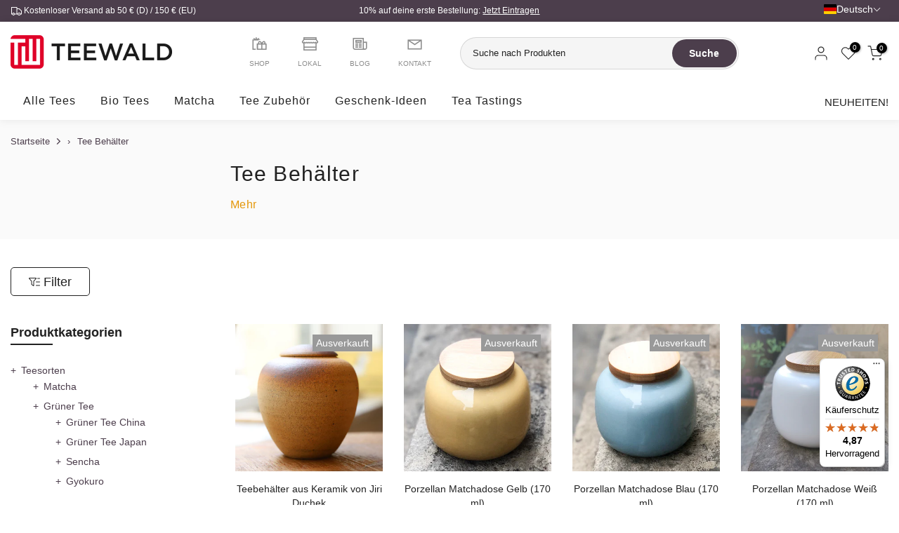

--- FILE ---
content_type: text/html; charset=utf-8
request_url: https://teewald.de/collections/tee-behaelter?section_id=template--17934042431752__sidebar&
body_size: 1613
content:
<div id="shopify-section-template--17934042431752__sidebar" class="shopify-section t4s-section t4s-section-sidebar t4s-section-filter t4s_tp_ins t4s_tp_cd"><template class="t4s-d-none">
  [t4splitlz]<link rel="stylesheet" href="//teewald.de/cdn/shop/t/11/assets/t4s-widget.css?v=154464744514273845431680594433" media="all">
        <div class="t4s-sidebar-inner t4s-current-scrollbar">
          <div class="t4s-row t4s-row-cols-1"><div id="t4s-sidebar-c7bdf308-8019-4991-b58c-6d3e205a52eb" class="t4s-col-item t4s-widget t4s-widget-category"><h5 class="t4s-widget-title">Produktkategorien</h5><ul class="t4s-product-categories t4s-current-scrollbar"><li class="t4s-pr menu_nested t4s-cat-item">
                                                <a class="has_cats_toggle" href="/collections/loser-tee">Teesorten </a>
                                                <ul class="sub-menu children dn"><li class="t4s-cat-item">
                                                            <a href="/collections/matcha">Matcha </a>
                                                         </li><li class="t4s-pr menu_nested2 t4s-cat-item">
                                                            <a class="t4s-cat-count" href="/collections/gruener-tee">Grüner Tee </a>
                                                            <ul class="sub-menu children dn"><li class="t4s-cat-item">
                                                                  <a href="/collections/gruener-tee-china">Grüner Tee China </a>
                                                               </li><li class="t4s-cat-item">
                                                                  <a href="/collections/gruener-tee-japan">Grüner Tee Japan </a>
                                                               </li><li class="t4s-cat-item">
                                                                  <a href="/collections/sencha-gruentee">Sencha </a>
                                                               </li><li class="t4s-cat-item">
                                                                  <a href="/collections/gyokuro">Gyokuro </a>
                                                               </li></ul>
                                                            <div class="btn_cats_toggle"><i class="facl facl-angle-down"></i></div>
                                                         </li><li class="t4s-pr menu_nested2 t4s-cat-item">
                                                            <a class="t4s-cat-count" href="/collections/oolong-tee">Oolong </a>
                                                            <ul class="sub-menu children dn"><li class="t4s-cat-item">
                                                                  <a href="/collections/oolong-tee-taiwan">Taiwan Oolong </a>
                                                               </li><li class="t4s-cat-item">
                                                                  <a href="/collections/oolong-tee-china">China Oolong </a>
                                                               </li><li class="t4s-cat-item">
                                                                  <a href="/collections/dancong-oolong">Dancong Oolong </a>
                                                               </li><li class="t4s-cat-item">
                                                                  <a href="/collections/yancha">Yancha (Felsen Oolong) </a>
                                                               </li><li class="t4s-cat-item">
                                                                  <a href="/collections/gaba-oolong">Gaba Oolong </a>
                                                               </li></ul>
                                                            <div class="btn_cats_toggle"><i class="facl facl-angle-down"></i></div>
                                                         </li><li class="t4s-cat-item">
                                                            <a href="/collections/schwarzer-tee">Schwarzer Tee </a>
                                                         </li><li class="t4s-pr menu_nested2 t4s-cat-item">
                                                            <a class="t4s-cat-count" href="/collections/pu-erh-tee">Pu Erh Tee </a>
                                                            <ul class="sub-menu children dn"><li class="t4s-cat-item">
                                                                  <a href="/collections/roher-pu-erh-sheng">Roher Pu Erh (Sheng) </a>
                                                               </li><li class="t4s-cat-item">
                                                                  <a href="/collections/gereifter-pu-erh-shou">Gereifter Pu Erh (Shou) </a>
                                                               </li></ul>
                                                            <div class="btn_cats_toggle"><i class="facl facl-angle-down"></i></div>
                                                         </li><li class="t4s-cat-item">
                                                            <a href="/collections/weisser-tee">Weißer Tee </a>
                                                         </li><li class="t4s-cat-item">
                                                            <a href="/collections/kraeuter-und-fruechte">Kräuter & Früchte </a>
                                                         </li><li class="t4s-cat-item">
                                                            <a href="/collections/chaga-pilz">Chaga Pilz </a>
                                                         </li><li class="t4s-cat-item">
                                                            <a href="/collections/bio-tees">Bio Tees </a>
                                                         </li></ul>
                                                <div class="btn_cats_toggle"><i class="facl facl-angle-down"></i></div>
                                              </li><li class="t4s-pr menu_nested t4s-cat-item">
                                                <a class="has_cats_toggle" href="/collections/teekannen">Teekannen </a>
                                                <ul class="sub-menu children dn"><li class="t4s-cat-item">
                                                            <a href="/collections/yixing">Yixing </a>
                                                         </li><li class="t4s-cat-item">
                                                            <a href="/collections/nixing">Nixing </a>
                                                         </li><li class="t4s-cat-item">
                                                            <a href="/collections/kyusu-japanische-teekanne">Kyusu </a>
                                                         </li><li class="t4s-cat-item">
                                                            <a href="/collections/gongfu-teekannchen">Gongfu Teekännchen </a>
                                                         </li><li class="t4s-cat-item">
                                                            <a href="/collections/grosse-teekannen">Große Teekannen </a>
                                                         </li></ul>
                                                <div class="btn_cats_toggle"><i class="facl facl-angle-down"></i></div>
                                              </li><li class="t4s-pr menu_nested t4s-cat-item">
                                                <a class="has_cats_toggle" href="/collections/tee-zubehor">Tee Zubehör </a>
                                                <ul class="sub-menu children dn"><li class="t4s-cat-item">
                                                            <a href="/collections/gaiwan">Gaiwan </a>
                                                         </li><li class="t4s-cat-item">
                                                            <a href="/collections/shiboridashi">Shiboridashi </a>
                                                         </li><li class="t4s-cat-item">
                                                            <a href="/collections/tee-tabletts">Tee Tabletts </a>
                                                         </li><li class="t4s-cat-item">
                                                            <a href="/collections/gong-dao-bei">Gong Dao Bei </a>
                                                         </li><li class="t4s-cat-item">
                                                            <a href="/collections/teesiebe">Teesiebe </a>
                                                         </li><li class="t4s-cat-item">
                                                            <a href="/collections/teeschalen">Tassen </a>
                                                         </li><li class="t4s-cat-item">
                                                            <a href="/collections/matcha-zubehoer">Matcha Zubehör </a>
                                                         </li></ul>
                                                <div class="btn_cats_toggle"><i class="facl facl-angle-down"></i></div>
                                              </li><li class="t4s-pr menu_nested t4s-cat-item">
                                                <a class="has_cats_toggle" href="/collections/geschenk-ideen">Geschenk-Ideen </a>
                                                <ul class="sub-menu children dn"><li class="t4s-cat-item">
                                                            <a href="/collections/geschenk-gutscheine">Geschenk Gutscheine </a>
                                                         </li><li class="t4s-cat-item">
                                                            <a href="/collections/travel-teeset">Travel Teeset </a>
                                                         </li><li class="t4s-cat-item">
                                                            <a href="/collections/matcha-zubehoer">Matcha Zubehör </a>
                                                         </li><li class="t4s-cat-item">
                                                            <a href="/collections/papier">Papier Artikel </a>
                                                         </li><li class="t4s-cat-item">
                                                            <a href="/collections/t-magazin">T-Magazin </a>
                                                         </li></ul>
                                                <div class="btn_cats_toggle"><i class="facl facl-angle-down"></i></div>
                                              </li></ul>
                      </div></div>
        </div>[t4splitlz]
     <link rel="stylesheet" href="//teewald.de/cdn/shop/t/11/assets/drawer.min.css?v=160610946275280585641680594432" media="all">
     <div id="drawer-template--17934042431752__sidebar" class="t4s-drawer t4s-drawer__left" aria-hidden="true">
        <div class="t4s-drawer__header"><span>Seitenleiste</span><button class="t4s-drawer__close" data-drawer-close aria-label="Seitenleiste schließen"><svg class="t4s-iconsvg-close" role="presentation" viewBox="0 0 16 14"><path d="M15 0L1 14m14 0L1 0" stroke="currentColor" fill="none" fill-rule="evenodd"></path></svg></button></div>
        <div class="t4s-drawer__content">
           <div class="t4s-drawer__main t4s-current-scrollbar">[t4splitlz2]</div>
           <div class="t4s-drawer__footer"></div>
        </div>
     </div>     
  [t4splitlz]
  </template><button data-sidebar-id='template--17934042431752__sidebar' data-sidebar-false data-drawer-options='{ "id":"#drawer-template--17934042431752__sidebar" }' class="t4s-btn-sidebar"><span class="t4s-btn-sidebar-icon"><svg viewBox="0 0 24 24" width="22" height="22" stroke="currentColor" stroke-width="1.5" fill="none" stroke-linecap="round" stroke-linejoin="round" class="css-i6dzq1"><rect x="3" y="3" width="18" height="18" rx="2" ry="2"></rect><line x1="9" y1="3" x2="9" y2="21"></line></svg></span> <span class="t4s-btn-sidebar-text">Seitenleiste öffnen</span></button>
  <style>
    button.t4s-btn-sidebar {
        position: fixed;
        top: 50%;
        z-index: 100;
        background-color: var(--t4s-light-color);
        color:  var(--t4s-dark-color);
        box-shadow: 0 0 3px rgb(0 0 0 / 15%);
        transition: all .6s cubic-bezier(.19,1,.22,1);
        display: flex;
        align-items: center;
        flex-direction: row;
        flex-wrap: nowrap;
        overflow: hidden;
        min-width: 50px;
        height: 50px;
        padding: 0;
    }
    .t4s-btn-sidebar .t4s-btn-sidebar-icon {
        width: 50px;
        height: 50px;
        display: inline-flex;
        justify-content: center;
        align-items: center;
    }
    .t4s-btn-sidebar .t4s-btn-sidebar-text {
        padding: 0;
        max-width: 0;
        white-space: nowrap;
        overflow: hidden;
        text-overflow: ellipsis;
        font-weight: 500;
        will-change: padding, max-width;
        transition: padding 0.4s cubic-bezier(.175,.885,.32,1.15),max-width 0.4s cubic-bezier(.175,.885,.32,1.15);
    }
    .t4s-btn-sidebar:hover .t4s-btn-sidebar-text {
        padding-right: 25px;
        max-width: 280px;
    }

    #drawer-template--17934042431752__sidebar .t4s-drawer__main{overflow-x: hidden;padding:20px;}
    .t4s-sidebar-inner .t4s-facets__form>div:not(:empty):not(:last-child),
    .t4s-sidebar-inner .t4s-widget:not(:empty):not(:last-child){margin-bottom: 50px }
    @media screen and (min-width: 1025px) {
        .t4s-sidebar { display: block }
        button.t4s-btn-sidebar,.t4s-section-sidebar{display: none;}.t4s-main-area {flex: 0 0 auto;width: 75%; }}
    .t4s-section-sidebar ~ .t4s-section-main .t4s-main-area{order: 10}
    .t4s-section-sidebar ~ .t4s-section-main .t4s-sidebar{order: 1}
    .t4s-section-main .t4s-collection-header button[data-col="5"],
    .t4s-section-main .t4s-collection-header button[data-col="6"] {
       display: none;
    }
    .t4s-widget[data-replace-filter] {
      width: 100%;
      padding-right: calc(var(--ts-gutter-x) * .5);
      padding-left: calc(var(--ts-gutter-x) * .5);
    }
</style>
<style> #shopify-section-template--17934042431752__sidebar ul.t4s-product-categories.t4s-current-scrollbar {max-height: 370px !important;} </style></div>

--- FILE ---
content_type: text/html; charset=utf-8
request_url: https://teewald.de/collections/tee-behaelter/?section_id=facets
body_size: 575
content:
<div id="shopify-section-facets" class="shopify-section t4s-section-filter t4s-section-admn2-fixed"><link rel="stylesheet" href="//teewald.de/cdn/shop/t/11/assets/drawer.min.css?v=160610946275280585641680594432" media="all">
<link rel="stylesheet" href="//teewald.de/cdn/shop/t/11/assets/facets.css?v=37224997792825273271680594432" media="all">
<div data-filter-links id="t4s-filter-hidden" class="t4s-filter-hidden is--t4s-filter-native t4s-drawer t4s-drawer__left" aria-hidden="true">
   <div class="t4s-drawer__header">
      <span>Filter</span>
      <button class="t4s-drawer__close" data-drawer-close aria-label="Suche schließen"><svg class="t4s-iconsvg-close" role="presentation" viewBox="0 0 16 14"><path d="M15 0L1 14m14 0L1 0" stroke="currentColor" fill="none" fill-rule="evenodd"></path></svg></button>
   </div>

   <div class="t4s-drawer__content">
      <div class="t4s-drawer__main">
         <div data-t4s-scroll-me class="t4s-drawer__scroll t4s-current-scrollbar">
            <form id="FacetFiltersForm" data-sidebar-links class="t4s-facets__form t4s-row t4s-g-0"><div id="blockid_1" class="t4s-col-item t4s-col-12 t4s-facet is--blockidverfugbarkeit">
                                 <h5 class="t4s-facet-title">Verfügbarkeit</h5>
                                 <div class="t4s-facet-content">
                                    <ul class="t4s-filter__values is--style-checkbox t4s-current-scrollbar"><li ><a href="/collections/tee-behaelter?filter.v.availability=0"><div class="t4s-checkbox-wrapper t4s-pr t4s-oh"><svg focusable="false" viewBox="0 0 24 24" role="presentation"><path fill="currentColor" d="M9 20l-7-7 3-3 4 4L19 4l3 3z"></path></svg></div>Nicht vorrätig<span class="t4s-value-count">(7)</span></a></li></ul>
                                 </div>
                           </div><div id="blockid_2" class="t4s-col-item t4s-col-12 t4s-facet is--blockidmaterial">
                                 <h5 class="t4s-facet-title">Material</h5>
                                 <div class="t4s-facet-content">
                                    <ul class="t4s-filter__values is--style-checkbox t4s-current-scrollbar"><li ><a href="/collections/tee-behaelter?filter.p.m.details.material=Porzellan"><div class="t4s-checkbox-wrapper t4s-pr t4s-oh"><svg focusable="false" viewBox="0 0 24 24" role="presentation"><path fill="currentColor" d="M9 20l-7-7 3-3 4 4L19 4l3 3z"></path></svg></div>Porzellan<span class="t4s-value-count">(3)</span></a></li><li ><a href="/collections/tee-behaelter?filter.p.m.details.material=Ton"><div class="t4s-checkbox-wrapper t4s-pr t4s-oh"><svg focusable="false" viewBox="0 0 24 24" role="presentation"><path fill="currentColor" d="M9 20l-7-7 3-3 4 4L19 4l3 3z"></path></svg></div>Ton<span class="t4s-value-count">(2)</span></a></li></ul>
                                 </div>
                           </div><div id="blockid_3" class="t4s-col-item t4s-col-12 t4s-facet is--blockidvolumen">
                                 <h5 class="t4s-facet-title">Volumen</h5>
                                 <div class="t4s-facet-content">
                                    <ul class="t4s-filter__values is--style-checkbox t4s-current-scrollbar"><li ><a href="/collections/tee-behaelter?filter.p.m.feature.Volumen=160+-+200+ml"><div class="t4s-checkbox-wrapper t4s-pr t4s-oh"><svg focusable="false" viewBox="0 0 24 24" role="presentation"><path fill="currentColor" d="M9 20l-7-7 3-3 4 4L19 4l3 3z"></path></svg></div>160 - 200 ml<span class="t4s-value-count">(3)</span></a></li><li ><a href="/collections/tee-behaelter?filter.p.m.feature.Volumen=260+-+500+ml"><div class="t4s-checkbox-wrapper t4s-pr t4s-oh"><svg focusable="false" viewBox="0 0 24 24" role="presentation"><path fill="currentColor" d="M9 20l-7-7 3-3 4 4L19 4l3 3z"></path></svg></div>260 - 500 ml<span class="t4s-value-count">(3)</span></a></li></ul>
                                 </div>
                           </div></form>
         </div>
      </div></div>
</div></div>

--- FILE ---
content_type: text/javascript
request_url: https://widgets.trustedshops.com/js/X93F2117EDFEE1B509CA95E6F30345449.js
body_size: 2265
content:
((e,t)=>{const n={shopInfo:{tsId:"X93F2117EDFEE1B509CA95E6F30345449",name:"teewald.de",url:"www.teewald.de",language:"de",targetMarket:"DEU",ratingVariant:"WIDGET",eTrustedIds:{accountId:"acc-73ce53c4-772a-4bd6-ab28-f6f302388ba7",channelId:"chl-ce903162-998c-467b-be0f-fdc5746646b8"},buyerProtection:{certificateType:"CLASSIC",certificateState:"PRODUCTION",mainProtectionCurrency:"EUR",classicProtectionAmount:100,maxProtectionDuration:30,plusProtectionAmount:2e4,basicProtectionAmount:100,firstCertified:"2018-05-23 13:52:48"},reviewSystem:{rating:{averageRating:4.87,averageRatingCount:101,overallRatingCount:1230,distribution:{oneStar:0,twoStars:1,threeStars:2,fourStars:6,fiveStars:92}},reviews:[{buyerFirstName:"Petra",buyerlastName:"G.",average:5,buyerStatement:"Mir gefällt die gute Auswahl an authentischen (Gong Fu) Tees und entsprechendem Zubehör. Zudem die ausführlichen Beschreibungen und schönen Bilder zur Präsentation. Sofern ich das beurteilen kann, empfinde ich auch die Preise als angemessen. Von vielen Tees kann man unterschiedliche Mengen bestellen und erhält auch einen Mengenrabatt, was ich fair finde. Außerdem mag ich es, kleinere Geschäfte zu unterstützen, also alleine deswegen schon ein Pluspunkt. Wenn ich in Dresden bin, schaue ich gerne auch mal persönlich vorbei. Letztlich möchte ich noch den schnellen Versand und die Verpackung in nachhaltigen Materialien loben.\n\nAls Verbesserungsvorschläge fallen mir nur Kleinigkeiten ein, die eher ein „Nice-to-Have“ sind. Zum Beispiel die Möglichkeit, bei einer kleineren Bestellung eine günstigere Versandoption wie beispielsweise eine Warensendung zu haben. (Bestellbare) Teeproben und Probiersets mit mehreren Tees finde ich auch immer gut um Neues kennenzulernen, ist aber natürlich Meckern auf hohem Niveau.",rawChangeDate:"2025-06-24T10:39:03.000Z",changeDate:"24.6.2025",transactionDate:"7.6.2025"},{buyerFirstName:"Sten",buyerlastName:"H.",average:5,buyerStatement:"Ich bin immer wieder gern im Teewald. Die Beratung und Empfehlungen des sympathischen Teams treffen den Nagel auf den Kopf. Ich mag es wenn es gelingt Tee so zu beschreiben wie er dann letztendlich schmeckt. Abgesehen davon ist das Keramikangebot einfach spitze. Nicht zu viel dafür aber immer wieder tolle außergewöhnliche Kannen.\n\n\nSo nun gut des heiteren Geredes\n\nAb in den Teewald ihr Leute",rawChangeDate:"2025-06-23T05:12:54.000Z",changeDate:"23.6.2025",transactionDate:"30.5.2025"},{buyerFirstName:"Benedikt",buyerlastName:"D.",average:5,buyerStatement:"Teewald hat bisher stets hervorragenden Tee in sehr kurzer Zeit geliefert. Auch auf Anfragen reagiert das Teewald Team mit kompetenten Antworten.",rawChangeDate:"2025-06-22T17:29:26.000Z",changeDate:"22.6.2025",transactionDate:"28.5.2025"}]},features:["MARS_PUBLIC_QUESTIONNAIRE","MARS_QUESTIONNAIRE","MARS_REVIEWS","MARS_EVENTS","DISABLE_REVIEWREQUEST_SENDING","NET_RECOMMENDATION_SCORE","REVIEWS_AUTO_COLLECTION","INDIVIDUAL_REVIEW_FORM","SHOP_CONSUMER_MEMBERSHIP","GUARANTEE_RECOG_CLASSIC_INTEGRATION"],consentManagementType:"OFF",urls:{profileUrl:"https://www.trustedshops.de/bewertung/info_X93F2117EDFEE1B509CA95E6F30345449.html",profileUrlLegalSection:"https://www.trustedshops.de/bewertung/info_X93F2117EDFEE1B509CA95E6F30345449.html#legal-info",reviewLegalUrl:"https://help.etrusted.com/hc/de/articles/23970864566162"},contractStartDate:"2018-05-02 00:00:00",shopkeeper:{name:"Teewald OHG",street:"Martin-Luther-Str. 37",country:"DE",city:"Dresden",zip:"01099"},displayVariant:"full",variant:"full",twoLetterCountryCode:"DE"},"process.env":{STAGE:"prod"},externalConfig:{trustbadgeScriptUrl:"https://widgets.trustedshops.com/assets/trustbadge.js",cdnDomain:"widgets.trustedshops.com"},elementIdSuffix:"-98e3dadd90eb493088abdc5597a70810",buildTimestamp:"2026-01-29T05:24:42.882Z",buildStage:"prod"},a=n=>{const{trustbadgeScriptUrl:a}=n.externalConfig;let r=t.querySelector(`script[src="${a}"]`);r&&t.body.removeChild(r),r=t.createElement("script"),r.src=a,r.charset="utf-8",r.setAttribute("data-type","trustbadge-business-logic"),r.onerror=()=>{throw new Error(`The Trustbadge script could not be loaded from ${a}. Have you maybe selected an invalid TSID?`)},r.onload=()=>{e.trustbadge?.load(n)},t.body.appendChild(r)};"complete"===t.readyState?a(n):e.addEventListener("load",()=>{a(n)})})(window,document);